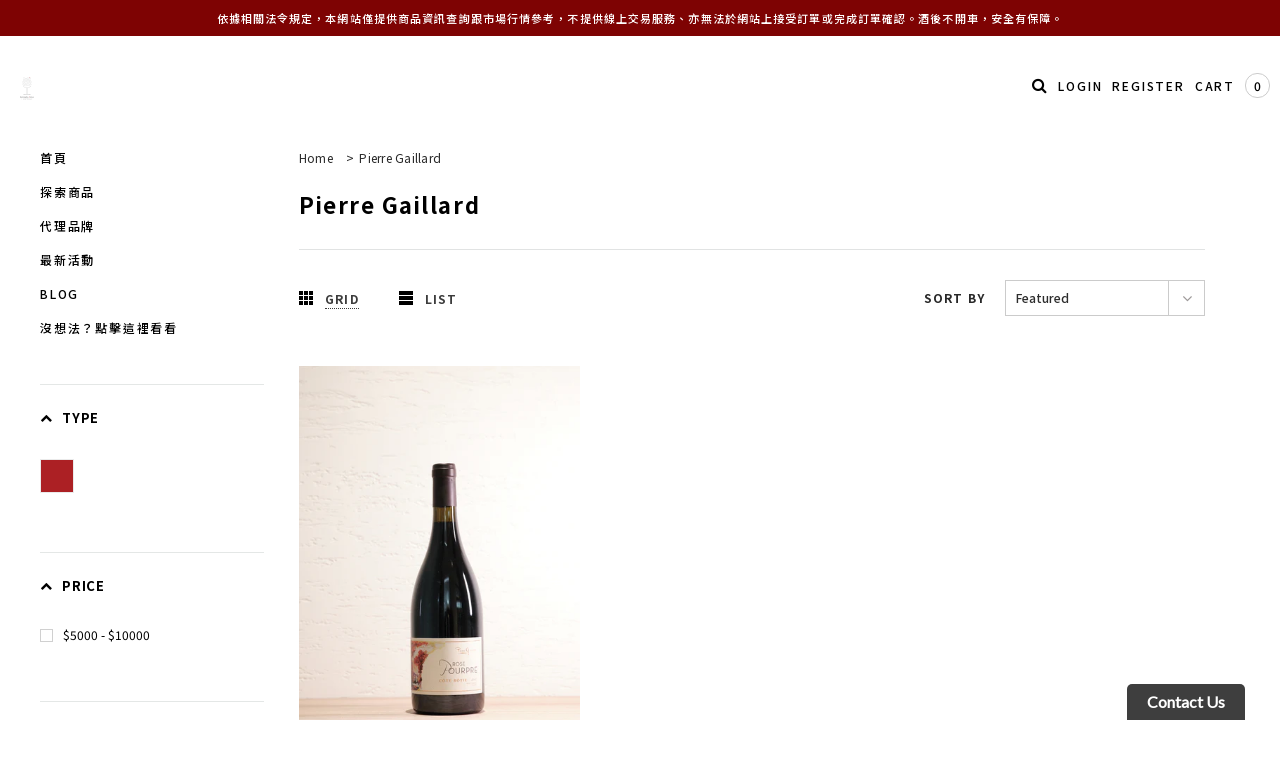

--- FILE ---
content_type: text/javascript
request_url: https://pompette-salon.com/cdn/shop/t/3/compiled_assets/scripts.js?v=313
body_size: -101
content:
(function(){var __sections__={};(function(){for(var i=0,s=document.getElementById("sections-script").getAttribute("data-sections").split(",");i<s.length;i++)__sections__[s[i]]=!0})(),function(){if(!(!__sections__.brands&&!window.DesignMode))try{var process_slick_event2=function(evt){var _slick=$("#"+evt.target.id+" .slide_brand");if(_slick.length)switch(evt.originalEvent.type){case"shopify:section:load":console.log("Load "+_slick.attr("id")),_slick.slick({slidesToShow:5,slidesToScroll:1,nextArrow:'<button type="button" class="brands-slick-next"><i class="fa fa-angle-right" aria-hidden="true"></i></button>',prevArrow:'<button type="button" class="brands-slick-prev"><i class="fa fa-angle-left" aria-hidden="true"></i></button>',responsive:[{breakpoint:1024,settings:{slidesToShow:4,slidesToScroll:1}},{breakpoint:768,settings:{slidesToShow:3,slidesToScroll:1}},{breakpoint:700,settings:{slidesToShow:2,slidesToScroll:1}},{breakpoint:500,settings:{slidesToShow:1,slidesToScroll:1}}]});break;case"shopify:section:unload":console.log("Unload "+_slick.attr("id")),_slick.slick("unslick");break}},process_slick_event=process_slick_event2;$(document).on("shopify:section:load",process_slick_event2).on("shopify:section:unload",process_slick_event2)}catch(e){console.error(e)}}(),function(){if(__sections__.lookbook)try{var process_slick_event2=function(evt){var _slick=$("#"+evt.target.id+" .lookbook_page .single-item");if(_slick.length)switch(evt.originalEvent.type){case"shopify:section:load":console.log("Load "+_slick.attr("id")),_slick.slick({dots:!0,slidesToScroll:1,nextArrow:'<div class="slick-next"><i class="fa fa-angle-right" aria-hidden="true"></i></div>',prevArrow:'<div class="slick-prev"><i class="fa fa-angle-left" aria-hidden="true"></i></div>',autoplay:_slick.data("slick").autoplay,autoplaySpeed:_slick.data("slick").autoplaySpeed});break;case"shopify:section:unload":console.log("Unload "+_slick.attr("id")),_slick.slick("unslick");break}},process_slick_event=process_slick_event2;$(document).on("shopify:section:load",process_slick_event2).on("shopify:section:unload",process_slick_event2)}catch(e){console.error(e)}}(),function(){if(__sections__["related-products"])try{var process_slick_event2=function(evt){var _slick=$("#"+evt.target.id+" .related-products .products-grid");if(_slick.length)switch(evt.originalEvent.type){case"shopify:section:load":console.log("Load "+_slick.attr("id")),_slick.slick({nextArrow:'<button type="button" class="related-products-slick-next"><i class="fa fa-angle-right" aria-hidden="true"></i></button>',prevArrow:'<button type="button" class="related-products-slick-prev"><i class="fa fa-angle-left" aria-hidden="true"></i></button>',dots:!0,slidesToScroll:1,slidesToShow:4,autoplaySpeed:"5000",responsive:[{breakpoint:1205,settings:{slidesToShow:4,slidesToScroll:1}},{breakpoint:800,settings:{slidesToShow:3,slidesToScroll:1}},{breakpoint:600,settings:{slidesToShow:2,slidesToScroll:1}}]});break;case"shopify:section:unload":console.log("Unload "+_slick.attr("id")),_slick.slick("unslick");break}},process_slick_event=process_slick_event2;$(document).on("shopify:section:load",process_slick_event2).on("shopify:section:unload",process_slick_event2)}catch(e){console.error(e)}}(),function(){if(__sections__.sidebar)try{var process_slick_event2=function(evt){var carousel=$("[data-owl]");carousel.length&&carousel.each(function(index,el){$(this).owlCarousel($(this).data("owl"))})},process_slick_event=process_slick_event2;$(document).on("shopify:section:load",process_slick_event2).on("shopify:section:unload",process_slick_event2)}catch(e){console.error(e)}}(),function(){if(!(!__sections__.slideshow&&!window.DesignMode))try{var process_slick_event2=function(evt){var _slick=$("#"+evt.target.id+" .home-slideshow .variable-width");if(_slick.length)switch(evt.originalEvent.type){case"shopify:section:load":console.log("Load "+_slick.attr("id")),_slick.slick({dots:!0,slidesToScroll:1,adaptiveHeight:!0,autoplay:_slick.data("slick").autoplay,autoplaySpeed:_slick.data("slick").autoplaySpeed});break;case"shopify:section:unload":console.log("Unload "+_slick.attr("id")),_slick.slick("unslick");break}},process_slick_event=process_slick_event2;$(document).on("shopify:section:load",process_slick_event2).on("shopify:section:unload",process_slick_event2)}catch(e){console.error(e)}}()})();
//# sourceMappingURL=/cdn/shop/t/3/compiled_assets/scripts.js.map?v=313
